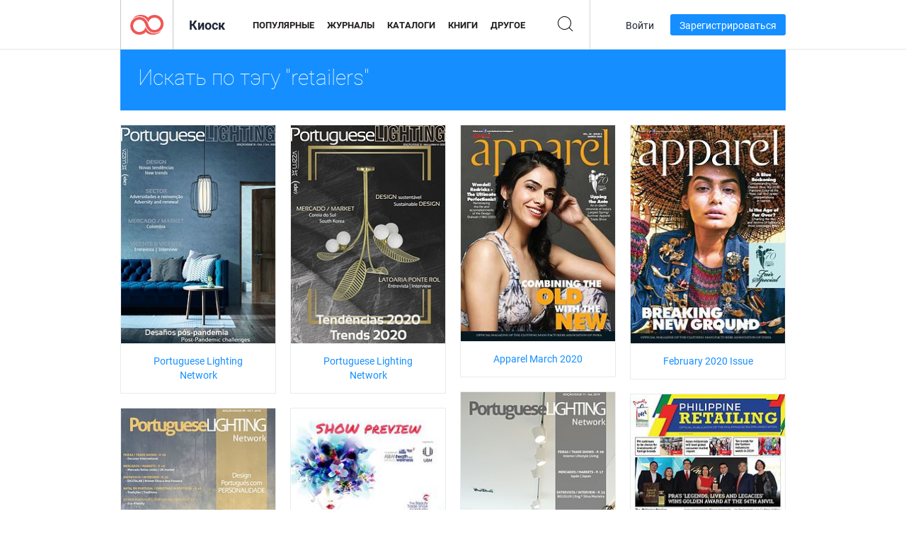

--- FILE ---
content_type: text/html; charset=UTF-8
request_url: https://newsstand.joomag.com/ru/tag/retailers
body_size: 5903
content:
<!DOCTYPE html>
<html
        lang="ru"
        class="  jm-desktop"
        data-fb-app-id="185909391439821"
>
<head>
    <meta charset="utf-8">
    <meta http-equiv="X-UA-Compatible" content="IE=edge,chrome=1"/>
    <meta http-equiv="Content-Type" content="text/html; charset=utf-8"/>
    <meta name="csrf-token" content="vJRgTf_uGJZalCh16KisAzQtMgUEQJ_Syov9b0Kp6L2BXsNyoUFnvocfOxSdRdTc4xz-lXtjIO9lyxTIxnTTjg">
    
    <title>Киоск Joomag: тэги с retailers</title>

        <meta name="description" content="Электронные публикации с тэгами retailers в Киоске Joomag.
"/>
    <meta name="keywords" content="joomag, электронный киоск, электронный интерактивный журнал, emagazine, онлайн журналы,
электронный журнал, электронные журналы, онлайн журнал, интерактивный журнал,
платформа для издательства электронных журналов, продавать журналы, продавать онлайн журналы,
бесплатные журналы, журналы для смартфоны, лучшие журналы, подписка на журналы, android журналы,
онлайн pdf журналы, онлайн электронные журналы, ipad журналы
"/>
    <meta property="fb:app_id" content="185909391439821"/>
    <meta property="og:description" content="Электронные публикации с тэгами retailers в Киоске Joomag.
"/>
    
    <meta property="og:title" content="Киоск Joomag: тэги с retailers"/>
            <link rel="canonical" href="https://newsstand.joomag.com/ru/tag/retailers" />
    
    <script type="text/javascript" src="https://static.joomag.com/static/js/joomag.js?_=6.13.8"></script>

            <script type="text/javascript" data-cookieconsent="ignore">
            var dataLayer = [
                {
                    'name': '',
                    'email': '',
                    'user_id': '',
                    'account_id': '',
                    'account_plan': '',
                    'is_reader': false,
                    'is_owner': false,
                    'reg_date_timestamp': 0,
                    'hsc_token': '',
                    'office_code': ''
                }
            ];

            
                    </script>

        <!-- Google Tag Manager -->
        <script data-cookieconsent="ignore">(function(w,d,s,l,i){w[l]=w[l]||[];w[l].push({'gtm.start':
                    new Date().getTime(),event:'gtm.js'});var f=d.getElementsByTagName(s)[0],
                j=d.createElement(s),dl=l!='dataLayer'?'&l='+l:'';j.async=true;j.src=
                'https://www.googletagmanager.com/gtm.js?id='+i+dl;f.parentNode.insertBefore(j,f);
            })(window,document,'script','dataLayer','GTM-WVG733');</script>
        <!-- End Google Tag Manager -->
    
    <script type="text/javascript">
        (function(){
            var ie=function(){for(var a=3,b=document.createElement("div"),c=b.getElementsByTagName("i");b.innerHTML="\x3c!--[if gt IE "+ ++a+"]><i></i><![endif]--\x3e",c[0];);return 4<a?a:void 0}();

                if (ie < 9) {
                window.location.href = 'https://www.joomag.com/ru/not-supported-browser';
            }
            })();
    </script>

            <link rel="apple-touch-icon" sizes="180x180" href=https://app.joomag.com/assets/ico/app/apple-touch-icon.png>
    
            <link rel="mask-icon" href="https://app.joomag.com//assets/ico/safari-pinned-tab.svg" color="#158fff">
    
            <link rel="icon" type="image/png" sizes="32x32" href=https://app.joomag.com/assets/ico/favicon-32x32.png>
        <link rel="icon" type="image/png" sizes="16x16" href=https://app.joomag.com/assets/ico/favicon-16x16.png>
    
    <!-- Error?-->
            <link type="text/css" rel="stylesheet" href="https://static.joomag.com/static/css/joomag.css?_=6.13.8" />
    
    <script type="text/javascript" src="//use.typekit.net/olb8zpk.js"></script>
    <script type="text/javascript">try{Typekit.load();}catch(e){}</script>
    <link type="text/css" rel="stylesheet" href=https://app.joomag.com/assets/fonts/fonts.css />

    <link type="text/css" rel="stylesheet" href="https://static.joomag.com/static/css/pages/newsstand.css?_=6.13.8" />
    <!-- HTML5 shim and Respond.js IE8 support of HTML5 elements and media queries -->
    <!--[if lt IE 9]>
    <script src="/assets/js/ie/html5shiv.js"></script>
    <script src="/assets/js/ie/respond.min.js"></script>
    <![endif]-->

    <script type="text/javascript" src="https://static.joomag.com/static/js/pages/newsstand.js?_=6.13.8"></script>    <script type="text/javascript" src="https://app.joomag.com//static/locale/ru.js?_=6.13.8"></script>

    
        <script>
        (function(i,s,o,g,r,a,m){i['GoogleAnalyticsObject']=r;i[r]=i[r]||function(){
            (i[r].q=i[r].q||[]).push(arguments)},i[r].l=1*new Date();a=s.createElement(o),
                m=s.getElementsByTagName(o)[0];a.async=1;a.src=g;m.parentNode.insertBefore(a,m)
        })(window,document,'script','//www.google-analytics.com/analytics.js','ga');

        ga('create', "UA-7054419-13", "newsstand.joomag.com");

        
                ga('send', 'pageview');
    </script>
    

    

            <script>
                window.intercomSettings = {"app_id":"ue3kdzui"};
            </script>

            <script id="Cookiebot" src="https://consent.cookiebot.com/uc.js" data-cbid="bb88d228-984f-4d2c-b2ec-9d951dcda17c"
                data-blockingmode="auto" type="text/javascript"
                data-culture="ru"
                data-georegions="{'region':'AT, BE, BG, CY, CZ, DE, DK, EE, ES, FI, FR, GR, HR, HU, IE, IT, LT, LU, LV, MT, NL, PL, PT, RO, SE, SI, SK, GB','cbid':'4a9f286a-b352-4636-9d11-6f206899f7f9'},{'region':'US-06','cbid':'ee318ebf-3d44-4733-ba6f-e41dc7db7ef4'}"></script>
    
            <base href="https://app.joomag.com/">
    </head>
<body data-environment="production" class="">
<!-- Google Tag Manager (noscript) -->
<noscript><iframe src="https://www.googletagmanager.com/ns.html?id=GTM-WVG733"
                  height="0" width="0" style="display:none;visibility:hidden"></iframe></noscript>
<!-- End Google Tag Manager (noscript) -->

    
<header class="j-header j-header-newsstand">
    <div class="container j-newsstand-header-container">
        <div class="j-header-nav navbar navbar-default" data-opened-page="newsstand">
            <div class="j-logo-container navbar-header">
                <a href="https://newsstand.joomag.com/ru/featured" title="Joomag " rel="home">
                    <img class="j-logo" src="https://app.joomag.com/p.gif" alt="Joomag " />
                </a>
            </div>
            <div class="j-header-page-title">
                Киоск            </div>
            <nav class="j-main-navbar">
                <div class="j-head-navigation-wrapper">
                    <ul class="nav navbar-nav" role="navigation">
                        <li>
                            <a href="https://newsstand.joomag.com/ru/featured" data-page="featured">
                                Популярные                            </a>
                        </li>
                        <li>
                            <a href="https://newsstand.joomag.com/ru/magazines" data-page="magazines">
                                Журналы                            </a>
                        </li>
                        <li>
                            <a href="https://newsstand.joomag.com/ru/catalogues" data-page="catalogues">
                                Каталоги                            </a>
                        </li>
                        <li>
                            <a href="https://newsstand.joomag.com/ru/e-books" data-page="e-books">
                                Книги                            </a>
                        </li>
                        <li>
                            <a href="https://newsstand.joomag.com/ru/others" data-page="others">
                                Другое                            </a>
                        </li>
                    </ul>
                    <div class="j-main-search-panel-container">
                        <div class="j-main-search-panel ">
                            <form method="get" action="https://newsstand.joomag.com/ru">
                                <input class="j-search-input" name="q" value="" placeholder="Введите название..."/>
                                <input type="hidden" name="_csrf_token" value="vJRgTf_uGJZalCh16KisAzQtMgUEQJ_Syov9b0Kp6L2BXsNyoUFnvocfOxSdRdTc4xz-lXtjIO9lyxTIxnTTjg">
                            </form>
                            <a href="#" class="j-search-btn">
                                <span class="j-search-btn-icon"></span>
                            </a>
                        </div>
                    </div>
                </div>
            </nav>
            <nav class="navbar-right j-login-toolbar-container">
                                        <ul class="j-unlogged-menu">
                        <li>
                            <a href="https://app.joomag.com/ru/login?reader" class="btn btn-sm j-login-btn">Войти</a>
                        </li>
                        <li>
                            <a href="https://app.joomag.com/ru/signup/newsstand" class="btn btn-sm j-signup-btn">Зарегистрироваться</a>
                        </li>
                    </ul>
                            </nav>
        </div>
    </div>
    <script type="text/javascript">
        (function(e){
            // Setup Main navigation
            var activePage = '';

            if (activePage !== '') {
                $('.j-header-newsstand .j-main-navbar a[data-page="' + activePage + '"]').addClass('active');
            }

            // Setup newsstand search box
            {
                var $newsstandNav = $('.j-header.j-header-newsstand'),
                    $searchPanel = $newsstandNav.find('.j-main-search-panel'),
                    $searchBtn = $searchPanel.find('.j-search-btn'),
                    $searchInput = $searchPanel.find('.j-search-input');

                if( $searchPanel.is('.active') ) {
                    $searchPanel.addClass('active');
                }

                $searchBtn.click(function(e){
                    e.preventDefault();

                    if( $searchPanel.is('.active') ) {
                        $searchPanel.removeClass('active');
                        $searchInput.val('');
                    } else {
                        $searchPanel.addClass('active');
                        $searchInput.focus();
                    }
                });
            }
        })();
    </script>
</header>
    <div class="j-content">
        <script type="text/javascript" src="https://app.joomag.com//static/locale/pages/newsstand/ru.js?_=6.13.8"></script>
<div class="j-newsstand-page container">
<script type="text/template" id="jMagItemTPL">
    <div class="j-magazine <%- cssClass %> <%- blurryCssClass %>" <%- customAttributeStr %> itemscope itemtype="http://schema.org/Article">
        <a class="mag-image-wrap" href="<%- infoPage %>" title="<%- title %>">
            <img class="j-cover" src="<%- cover %>" alt="<%- title %>" itemprop="image"/>
            <%- blurOverlayHtml %>
            <span class="j-hover-overlay">Читать сейчас</span>
        </a>
        <div class="j-title-box">
            <h3 class="j-title" itemprop="name"><a href="<%- infoPage %>"><%- title %></a></h3>
        </div>
        <div class="j-details-box">
            <i class="j-arrow"></i>
            <a class="j-title" href="<%- infoPage %>" itemprop="url"><%- title %></a>
            <p>
                Категория: <a href="<%- categoryPage %>"><%- category %></a>
            </p>
        </div>
    </div>
</script>


<div class="j-search-details-block">
    <h2>Искать по тэгу "retailers"</h2>
</div>
<div class="j-magazines-column-view">
        <div class="j-magazine j-mag-invisible " data-details='{&quot;uid&quot;:&quot;0639670001599574696&quot;,&quot;title&quot;:&quot;Portuguese Lighting Network&quot;,&quot;cover&quot;:&quot;https:\/\/s10cdn.joomag.com\/res_mag\/0\/299\/299535\/2293957\/thumbs\/55549639s.jpg?1741628728&quot;,&quot;volume&quot;:&quot;Issue 13&quot;,&quot;category&quot;:null,&quot;url&quot;:&quot;https:\/\/viewer.joomag.com\/portuguese-lighting-network-issue-13\/0639670001599574696&quot;,&quot;infoPage&quot;:&quot;https:\/\/newsstand.joomag.com\/ru\/portuguese-lighting-network-issue-13\/0639670001599574696&quot;,&quot;categoryPage&quot;:&quot;https:\/\/newsstand.joomag.com\/ru\/magazines\/\/&quot;,&quot;magInfo&quot;:&quot;https:\/\/newsstand.joomag.com\/ru\/portuguese-lighting-network-issue-13\/0639670001599574696&quot;,&quot;width&quot;:595,&quot;height&quot;:841,&quot;showAdultOverlay&quot;:0,&quot;cssClass&quot;:&quot;j-mag-invisible&quot;}' itemscope itemtype="http://schema.org/Article">
        <a class="mag-image-wrap" href="https://newsstand.joomag.com/ru/portuguese-lighting-network-issue-13/0639670001599574696" title="Portuguese Lighting Network">
            <img class="j-cover" src="https://s10cdn.joomag.com/res_mag/0/299/299535/2293957/thumbs/55549639s.jpg?1741628728" alt="Portuguese Lighting Network" itemprop="image"/>
            
            <span class="j-hover-overlay">Читать сейчас</span>
        </a>
        <div class="j-title-box">
            <h3 class="j-title" itemprop="name"><a href="https://newsstand.joomag.com/ru/portuguese-lighting-network-issue-13/0639670001599574696">Portuguese Lighting Network</a></h3>
        </div>
        <div class="j-details-box">
            <i class="j-arrow"></i>
            <a class="j-title" href="https://newsstand.joomag.com/ru/portuguese-lighting-network-issue-13/0639670001599574696" itemprop="url">Portuguese Lighting Network</a>
            <p>
                Категория: <a href="https://newsstand.joomag.com/ru/magazines//"></a>
            </p>
        </div>
    </div>
    <div class="j-magazine j-mag-invisible " data-details='{&quot;uid&quot;:&quot;0700173001578678709&quot;,&quot;title&quot;:&quot;Portuguese Lighting Network&quot;,&quot;cover&quot;:&quot;https:\/\/s10cdn.joomag.com\/res_mag\/0\/299\/299535\/2107980\/thumbs\/51071558s.jpg?1741628728&quot;,&quot;volume&quot;:&quot;Issue 12&quot;,&quot;category&quot;:null,&quot;url&quot;:&quot;https:\/\/viewer.joomag.com\/portuguese-lighting-network-issue-12\/0700173001578678709&quot;,&quot;infoPage&quot;:&quot;https:\/\/newsstand.joomag.com\/ru\/portuguese-lighting-network-issue-12\/0700173001578678709&quot;,&quot;categoryPage&quot;:&quot;https:\/\/newsstand.joomag.com\/ru\/magazines\/\/&quot;,&quot;magInfo&quot;:&quot;https:\/\/newsstand.joomag.com\/ru\/portuguese-lighting-network-issue-12\/0700173001578678709&quot;,&quot;width&quot;:595,&quot;height&quot;:841,&quot;showAdultOverlay&quot;:0,&quot;cssClass&quot;:&quot;j-mag-invisible&quot;}' itemscope itemtype="http://schema.org/Article">
        <a class="mag-image-wrap" href="https://newsstand.joomag.com/ru/portuguese-lighting-network-issue-12/0700173001578678709" title="Portuguese Lighting Network">
            <img class="j-cover" src="https://s10cdn.joomag.com/res_mag/0/299/299535/2107980/thumbs/51071558s.jpg?1741628728" alt="Portuguese Lighting Network" itemprop="image"/>
            
            <span class="j-hover-overlay">Читать сейчас</span>
        </a>
        <div class="j-title-box">
            <h3 class="j-title" itemprop="name"><a href="https://newsstand.joomag.com/ru/portuguese-lighting-network-issue-12/0700173001578678709">Portuguese Lighting Network</a></h3>
        </div>
        <div class="j-details-box">
            <i class="j-arrow"></i>
            <a class="j-title" href="https://newsstand.joomag.com/ru/portuguese-lighting-network-issue-12/0700173001578678709" itemprop="url">Portuguese Lighting Network</a>
            <p>
                Категория: <a href="https://newsstand.joomag.com/ru/magazines//"></a>
            </p>
        </div>
    </div>
    <div class="j-magazine j-mag-invisible " data-details='{&quot;uid&quot;:&quot;0764437001583744298&quot;,&quot;title&quot;:&quot;Apparel March 2020&quot;,&quot;cover&quot;:&quot;https:\/\/s12cdn.joomag.com\/res_mag\/1\/1261\/1261041\/2152294\/thumbs\/52102028s.jpg?1583747875&quot;,&quot;volume&quot;:&quot;Apparel March 2020 issue&quot;,&quot;category&quot;:&quot;\u041c\u043e\u0434\u0430&quot;,&quot;url&quot;:&quot;https:\/\/viewer.joomag.com\/apparel-march-2020-apparel-march-2020-issue\/0764437001583744298&quot;,&quot;infoPage&quot;:&quot;https:\/\/newsstand.joomag.com\/ru\/apparel-march-2020-apparel-march-2020-issue\/0764437001583744298&quot;,&quot;categoryPage&quot;:&quot;https:\/\/newsstand.joomag.com\/ru\/magazines\/fashion-and-style\/fashion&quot;,&quot;magInfo&quot;:&quot;https:\/\/newsstand.joomag.com\/ru\/apparel-march-2020-apparel-march-2020-issue\/0764437001583744298&quot;,&quot;width&quot;:553,&quot;height&quot;:774,&quot;showAdultOverlay&quot;:0,&quot;cssClass&quot;:&quot;j-mag-invisible&quot;}' itemscope itemtype="http://schema.org/Article">
        <a class="mag-image-wrap" href="https://newsstand.joomag.com/ru/apparel-march-2020-apparel-march-2020-issue/0764437001583744298" title="Apparel March 2020">
            <img class="j-cover" src="https://s12cdn.joomag.com/res_mag/1/1261/1261041/2152294/thumbs/52102028s.jpg?1583747875" alt="Apparel March 2020" itemprop="image"/>
            
            <span class="j-hover-overlay">Читать сейчас</span>
        </a>
        <div class="j-title-box">
            <h3 class="j-title" itemprop="name"><a href="https://newsstand.joomag.com/ru/apparel-march-2020-apparel-march-2020-issue/0764437001583744298">Apparel March 2020</a></h3>
        </div>
        <div class="j-details-box">
            <i class="j-arrow"></i>
            <a class="j-title" href="https://newsstand.joomag.com/ru/apparel-march-2020-apparel-march-2020-issue/0764437001583744298" itemprop="url">Apparel March 2020</a>
            <p>
                Категория: <a href="https://newsstand.joomag.com/ru/magazines/fashion-and-style/fashion">Мода</a>
            </p>
        </div>
    </div>
    <div class="j-magazine j-mag-invisible " data-details='{&quot;uid&quot;:&quot;0955749001580978429&quot;,&quot;title&quot;:&quot;February 2020 Issue&quot;,&quot;cover&quot;:&quot;https:\/\/s12cdn.joomag.com\/res_mag\/1\/1261\/1261041\/2128604\/thumbs\/51534161s.jpg?1580983861&quot;,&quot;volume&quot;:&quot;Apparel February 2020 issue&quot;,&quot;category&quot;:&quot;\u041c\u043e\u0434\u0430&quot;,&quot;url&quot;:&quot;https:\/\/viewer.joomag.com\/february-2020-issue-apparel-february-2020-issue\/0955749001580978429&quot;,&quot;infoPage&quot;:&quot;https:\/\/newsstand.joomag.com\/ru\/february-2020-issue-apparel-february-2020-issue\/0955749001580978429&quot;,&quot;categoryPage&quot;:&quot;https:\/\/newsstand.joomag.com\/ru\/magazines\/fashion-and-style\/fashion&quot;,&quot;magInfo&quot;:&quot;https:\/\/newsstand.joomag.com\/ru\/february-2020-issue-apparel-february-2020-issue\/0955749001580978429&quot;,&quot;width&quot;:553,&quot;height&quot;:782,&quot;showAdultOverlay&quot;:0,&quot;cssClass&quot;:&quot;j-mag-invisible&quot;}' itemscope itemtype="http://schema.org/Article">
        <a class="mag-image-wrap" href="https://newsstand.joomag.com/ru/february-2020-issue-apparel-february-2020-issue/0955749001580978429" title="February 2020 Issue">
            <img class="j-cover" src="https://s12cdn.joomag.com/res_mag/1/1261/1261041/2128604/thumbs/51534161s.jpg?1580983861" alt="February 2020 Issue" itemprop="image"/>
            
            <span class="j-hover-overlay">Читать сейчас</span>
        </a>
        <div class="j-title-box">
            <h3 class="j-title" itemprop="name"><a href="https://newsstand.joomag.com/ru/february-2020-issue-apparel-february-2020-issue/0955749001580978429">February 2020 Issue</a></h3>
        </div>
        <div class="j-details-box">
            <i class="j-arrow"></i>
            <a class="j-title" href="https://newsstand.joomag.com/ru/february-2020-issue-apparel-february-2020-issue/0955749001580978429" itemprop="url">February 2020 Issue</a>
            <p>
                Категория: <a href="https://newsstand.joomag.com/ru/magazines/fashion-and-style/fashion">Мода</a>
            </p>
        </div>
    </div>
    <div class="j-magazine j-mag-invisible " data-details='{&quot;uid&quot;:&quot;0023055001562596965&quot;,&quot;title&quot;:&quot;Portuguese Lighting Network&quot;,&quot;cover&quot;:&quot;https:\/\/s10cdn.joomag.com\/res_mag\/0\/299\/299535\/1945196\/thumbs\/47196907s.jpg?1741628728&quot;,&quot;volume&quot;:&quot;Issue 11&quot;,&quot;category&quot;:null,&quot;url&quot;:&quot;https:\/\/viewer.joomag.com\/portuguese-lighting-network-issue-11\/0023055001562596965&quot;,&quot;infoPage&quot;:&quot;https:\/\/newsstand.joomag.com\/ru\/portuguese-lighting-network-issue-11\/0023055001562596965&quot;,&quot;categoryPage&quot;:&quot;https:\/\/newsstand.joomag.com\/ru\/magazines\/\/&quot;,&quot;magInfo&quot;:&quot;https:\/\/newsstand.joomag.com\/ru\/portuguese-lighting-network-issue-11\/0023055001562596965&quot;,&quot;width&quot;:595,&quot;height&quot;:841,&quot;showAdultOverlay&quot;:0,&quot;cssClass&quot;:&quot;j-mag-invisible&quot;}' itemscope itemtype="http://schema.org/Article">
        <a class="mag-image-wrap" href="https://newsstand.joomag.com/ru/portuguese-lighting-network-issue-11/0023055001562596965" title="Portuguese Lighting Network">
            <img class="j-cover" src="https://s10cdn.joomag.com/res_mag/0/299/299535/1945196/thumbs/47196907s.jpg?1741628728" alt="Portuguese Lighting Network" itemprop="image"/>
            
            <span class="j-hover-overlay">Читать сейчас</span>
        </a>
        <div class="j-title-box">
            <h3 class="j-title" itemprop="name"><a href="https://newsstand.joomag.com/ru/portuguese-lighting-network-issue-11/0023055001562596965">Portuguese Lighting Network</a></h3>
        </div>
        <div class="j-details-box">
            <i class="j-arrow"></i>
            <a class="j-title" href="https://newsstand.joomag.com/ru/portuguese-lighting-network-issue-11/0023055001562596965" itemprop="url">Portuguese Lighting Network</a>
            <p>
                Категория: <a href="https://newsstand.joomag.com/ru/magazines//"></a>
            </p>
        </div>
    </div>
    <div class="j-magazine j-mag-invisible " data-details='{&quot;uid&quot;:&quot;0174570001553239340&quot;,&quot;title&quot;:&quot;Philippine Retailing 2019&quot;,&quot;cover&quot;:&quot;https:\/\/s10cdn.joomag.com\/res_mag\/0\/95\/95084\/1837956\/thumbs\/44528250s.jpg?1585109534&quot;,&quot;volume&quot;:&quot;Q1&quot;,&quot;category&quot;:&quot;\u0411\u0438\u0437\u043d\u0435\u0441&quot;,&quot;url&quot;:&quot;https:\/\/viewer.joomag.com\/philippine-retailing-2019-q1\/0174570001553239340&quot;,&quot;infoPage&quot;:&quot;https:\/\/newsstand.joomag.com\/ru\/philippine-retailing-2019-q1\/0174570001553239340&quot;,&quot;categoryPage&quot;:&quot;https:\/\/newsstand.joomag.com\/ru\/\/news\/business&quot;,&quot;magInfo&quot;:&quot;https:\/\/newsstand.joomag.com\/ru\/philippine-retailing-2019-q1\/0174570001553239340&quot;,&quot;width&quot;:612,&quot;height&quot;:792,&quot;showAdultOverlay&quot;:0,&quot;cssClass&quot;:&quot;j-mag-invisible&quot;}' itemscope itemtype="http://schema.org/Article">
        <a class="mag-image-wrap" href="https://newsstand.joomag.com/ru/philippine-retailing-2019-q1/0174570001553239340" title="Philippine Retailing 2019">
            <img class="j-cover" src="https://s10cdn.joomag.com/res_mag/0/95/95084/1837956/thumbs/44528250s.jpg?1585109534" alt="Philippine Retailing 2019" itemprop="image"/>
            
            <span class="j-hover-overlay">Читать сейчас</span>
        </a>
        <div class="j-title-box">
            <h3 class="j-title" itemprop="name"><a href="https://newsstand.joomag.com/ru/philippine-retailing-2019-q1/0174570001553239340">Philippine Retailing 2019</a></h3>
        </div>
        <div class="j-details-box">
            <i class="j-arrow"></i>
            <a class="j-title" href="https://newsstand.joomag.com/ru/philippine-retailing-2019-q1/0174570001553239340" itemprop="url">Philippine Retailing 2019</a>
            <p>
                Категория: <a href="https://newsstand.joomag.com/ru//news/business">Бизнес</a>
            </p>
        </div>
    </div>
    <div class="j-magazine j-mag-invisible " data-details='{&quot;uid&quot;:&quot;0836309001537522529&quot;,&quot;title&quot;:&quot;Portuguese Lighting Network&quot;,&quot;cover&quot;:&quot;https:\/\/s10cdn.joomag.com\/res_mag\/0\/299\/299535\/1678288\/thumbs\/40495724s.jpg?1741628728&quot;,&quot;volume&quot;:&quot;Issue 9&quot;,&quot;category&quot;:null,&quot;url&quot;:&quot;https:\/\/viewer.joomag.com\/portuguese-lighting-network-issue-9\/0836309001537522529&quot;,&quot;infoPage&quot;:&quot;https:\/\/newsstand.joomag.com\/ru\/portuguese-lighting-network-issue-9\/0836309001537522529&quot;,&quot;categoryPage&quot;:&quot;https:\/\/newsstand.joomag.com\/ru\/magazines\/\/&quot;,&quot;magInfo&quot;:&quot;https:\/\/newsstand.joomag.com\/ru\/portuguese-lighting-network-issue-9\/0836309001537522529&quot;,&quot;width&quot;:595,&quot;height&quot;:841,&quot;showAdultOverlay&quot;:0,&quot;cssClass&quot;:&quot;j-mag-invisible&quot;}' itemscope itemtype="http://schema.org/Article">
        <a class="mag-image-wrap" href="https://newsstand.joomag.com/ru/portuguese-lighting-network-issue-9/0836309001537522529" title="Portuguese Lighting Network">
            <img class="j-cover" src="https://s10cdn.joomag.com/res_mag/0/299/299535/1678288/thumbs/40495724s.jpg?1741628728" alt="Portuguese Lighting Network" itemprop="image"/>
            
            <span class="j-hover-overlay">Читать сейчас</span>
        </a>
        <div class="j-title-box">
            <h3 class="j-title" itemprop="name"><a href="https://newsstand.joomag.com/ru/portuguese-lighting-network-issue-9/0836309001537522529">Portuguese Lighting Network</a></h3>
        </div>
        <div class="j-details-box">
            <i class="j-arrow"></i>
            <a class="j-title" href="https://newsstand.joomag.com/ru/portuguese-lighting-network-issue-9/0836309001537522529" itemprop="url">Portuguese Lighting Network</a>
            <p>
                Категория: <a href="https://newsstand.joomag.com/ru/magazines//"></a>
            </p>
        </div>
    </div>
    <div class="j-magazine j-mag-invisible " data-details='{&quot;uid&quot;:&quot;0593722001524731532&quot;,&quot;title&quot;:&quot;ASEANbeauty 2018 Show Preview&quot;,&quot;cover&quot;:&quot;https:\/\/s10cdn.joomag.com\/res_mag\/0\/383\/383950\/1537707\/thumbs\/37003939s.jpg?1558099821&quot;,&quot;volume&quot;:&quot;ASEANbeauty2019 Show Perview&quot;,&quot;category&quot;:&quot;\u041a\u0440\u0430\u0441\u043e\u0442\u0430&quot;,&quot;url&quot;:&quot;https:\/\/viewer.joomag.com\/aseanbeauty-2018-show-preview-aseanbeauty2019-show-perview\/0593722001524731532&quot;,&quot;infoPage&quot;:&quot;https:\/\/newsstand.joomag.com\/ru\/aseanbeauty-2018-show-preview-aseanbeauty2019-show-perview\/0593722001524731532&quot;,&quot;categoryPage&quot;:&quot;https:\/\/newsstand.joomag.com\/ru\/others\/fashion-and-style\/beauty&quot;,&quot;magInfo&quot;:&quot;https:\/\/newsstand.joomag.com\/ru\/aseanbeauty-2018-show-preview-aseanbeauty2019-show-perview\/0593722001524731532&quot;,&quot;width&quot;:595,&quot;height&quot;:841,&quot;showAdultOverlay&quot;:0,&quot;cssClass&quot;:&quot;j-mag-invisible&quot;}' itemscope itemtype="http://schema.org/Article">
        <a class="mag-image-wrap" href="https://newsstand.joomag.com/ru/aseanbeauty-2018-show-preview-aseanbeauty2019-show-perview/0593722001524731532" title="ASEANbeauty 2018 Show Preview">
            <img class="j-cover" src="https://s10cdn.joomag.com/res_mag/0/383/383950/1537707/thumbs/37003939s.jpg?1558099821" alt="ASEANbeauty 2018 Show Preview" itemprop="image"/>
            
            <span class="j-hover-overlay">Читать сейчас</span>
        </a>
        <div class="j-title-box">
            <h3 class="j-title" itemprop="name"><a href="https://newsstand.joomag.com/ru/aseanbeauty-2018-show-preview-aseanbeauty2019-show-perview/0593722001524731532">ASEANbeauty 2018 Show Preview</a></h3>
        </div>
        <div class="j-details-box">
            <i class="j-arrow"></i>
            <a class="j-title" href="https://newsstand.joomag.com/ru/aseanbeauty-2018-show-preview-aseanbeauty2019-show-perview/0593722001524731532" itemprop="url">ASEANbeauty 2018 Show Preview</a>
            <p>
                Категория: <a href="https://newsstand.joomag.com/ru/others/fashion-and-style/beauty">Красота</a>
            </p>
        </div>
    </div>
</div>
<script type="text/javascript">
    (function(){
        var page = new joomag.frontend.newsstandPage({
            mag_list_container: '.j-magazines-column-view',
            mag_tpl: $('script#jMagItemTPL').html(),
            filtration: {"type":"","topCategory":"","category":"","keyword":"","tag":"retailers","defaultTypeSelected":false,"parentControl":false,"offset":0,"limit":15},
            mags_total: 8        });

        page.initNewsstandPage();

        joomag.removeScriptTag();
    })();
</script></div>
    </div>
    <footer class="j-footer j-footer-newsstand">
    <div class="j-footer-primary container">
        <div class="row">
            <div class="col-xs-6 col-sm-3 col-md-3 col-lg-3 j-footer-links">
                <h5>Компания</h5>
                <ul class="list-unstyled">
                    <li>
                        <a href="https://www.joomag.com/">Joomag </a>
                    </li>
                    <li>
                        <a href="https://www.joomag.com/ru/about-us">О нас</a>
                    </li>
                                        <li>
                        <a href="https://blog.joomag.com/" target="_blank">Блог</a>
                    </li>
                    <li>
                        <a href="#contact-us" onclick="return false">Свяжитесь с нами</a>
                    </li>
                </ul>
            </div>
            <div class="col-xs-12 col-sm-3 col-md-3 col-lg-3 pull-right">
                <div class="j-footer-social">
                    <ul class="list-inline">
                        <li>
                            <a href="http://www.facebook.com/joomag" target="_blank" title="Facebook"
                               class="j-facebook"></a>
                        </li>
                        <li>
                            <a href="http://twitter.com/Joomag" target="_blank" title="Twitter" class="j-twitter"></a>
                        </li>
                        <li>
                            <a href="http://www.linkedin.com/company/joomag" target="_blank" title="LinkedIn"
                               class="j-linkedin"></a>
                        </li>
                    </ul>
                </div>
                                <div class="text-center j-footer-address-box en">
                    <address>
                        <a href="https://www.google.com/maps/place/75 E. Santa Clara St., Floor 6, San Jose, CA 95113"
                           target="_blank" property="address" typeof="PostalAddress">
                            <span property="streetAddress">75 E. Santa Clara St., Floor 6<br></span>
                            <span property="addressLocality">San Jose</span>,
                            <span property="addressRegion">CA</span>
                            <span property="postalCode">95113</span>
                        </a>
                    </address>

                    <a href="tel:+18888548036" class="j-telephone"
                       property="telephone" content="+18888548036">
                        +1 888 854 8036                    </a>

                    <time class="j-opening-hours" property="openingHours"
                          datetime="Mo-Fr 8am-5pm -8:00">Mon-Fri 8am-5pm PST</time>
                </div>
                                </div>
        </div>
    </div>
    <div class="j-footer-secondary">
        <div class="container">
            <div class="navbar navbar-default">
                <div class="navbar-header">
                    <span class="j-copyright-text">&copy; 2026 Joomag, Inc. Все права защищены.</span>
                </div>
                <ul class="nav navbar-nav navbar-right">
                    <li>
                        <a href="https://www.joomag.com/ru/privacy" target="_blank" rel="nofollow">Политика конфиденциальности</a>
                    </li>
                    <li>
                        <a href="https://www.joomag.com/ru/terms" target="_blank" rel="nofollow">Условия использования</a>
                    </li>
                                            <li class="dropup" style="width: auto; white-space:nowrap;">
                            <a href="https://newsstand.joomag.com/ru" class="dropdown-toggle"
                               data-toggle="dropdown">Язык — Русский                                <b class="caret"></b></a>
                            <ul class="dropdown-menu" style="min-width: 100%; width: 100%;">
                                                                    <li><a href="https://newsstand.joomag.com/en">English</a>
                                    </li>
                                                                    <li><a href="https://newsstand.joomag.com/de">Deutsch</a>
                                    </li>
                                                                    <li><a href="https://newsstand.joomag.com/es">Español</a>
                                    </li>
                                                                    <li><a href="https://newsstand.joomag.com/fr">Français</a>
                                    </li>
                                                                    <li><a href="https://newsstand.joomag.com/pt-BR">Português (Brasil)</a>
                                    </li>
                                                                    <li><a href="https://newsstand.joomag.com/zh">中文</a>
                                    </li>
                                                            </ul>
                        </li>
                                    </ul>
            </div>
        </div>
    </div>
</footer>

    <!-- Modal -->
    <div class="modal fade" id="j-remote-modal-dialog" tabindex="-1" role="dialog" aria-hidden="true">
    </div><!-- /.modal -->
</body>
</html>
